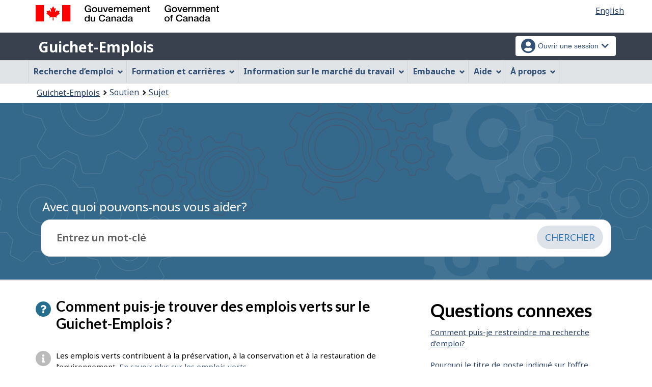

--- FILE ---
content_type: text/html;charset=UTF-8
request_url: https://www.guichetemplois.gc.ca/soutien/question;jsessionid=E60C74D2C034E0E27028F78F16A58C9A.jobsearch75?qaid=191&tid=7
body_size: 14500
content:
<!DOCTYPE html>

<html class="no-js" lang="fr" dir="ltr"><head id="j_id_4">
		<meta charset="utf-8" />

		<title>Question - Guichet-Emplois
		</title>
		<meta content="width=device-width,initial-scale=1" name="viewport" />
		
		<meta name="dcterms.language" content="fra" />
		<meta name="dcterms.creator" content="Emploi et Développement social Canada" />
		<meta name="dcterms.service" content="ESDC-EDSC_JobBank-GuichetEmplois" />
		<meta name="dcterms.accessRights" content="2" /><meta name="dcterms.title" content="Question - Guichet-Emplois" />
			<meta property="og:title" content="Question - Guichet-Emplois" />
			<meta property="og:description" name="description" content="Description de la page par défaut" />
		<meta property="og:url" content="http://www.guichetemplois.gc.ca/support/question.xhtml" />
		<meta property="og:image" content="https://www.jobbank.gc.ca/themes-sat/assets/favicon-mobile.png" /><link type="text/css" rel="stylesheet" href="/jakarta.faces.resource/primeicons/primeicons.css.xhtml;jsessionid=28503DDD0D5F931F92E5E224187F4DB9.jobsearch75?ln=primefaces&amp;v=12.0.0" /><script type="text/javascript" src="/jakarta.faces.resource/jsf.js.xhtml;jsessionid=28503DDD0D5F931F92E5E224187F4DB9.jobsearch75?ln=jakarta.faces"></script><script type="text/javascript">if(window.PrimeFaces){PrimeFaces.settings.locale='fr_CA';PrimeFaces.settings.viewId='/support/question.xhtml';PrimeFaces.settings.contextPath='';PrimeFaces.settings.cookiesSecure=false;}</script>
	
	
		<link href="/themes-sat/assets/favicon.ico" rel="icon" type="image/x-icon" />
		<link rel="stylesheet" href="/themes-sat/css/theme.min.css" />
		<link rel="stylesheet" href="/themes-sat/css/cdtsfixes.css" />
		<link rel="stylesheet" href="/themes-sat/css/apps.css" />
		
			
				<link href="/themes-jb/fontawesomepro/css/all.min.css" rel="stylesheet" />
				<link href="/themes-jb/fontawesomepro/css/v4-shims.min.css" rel="stylesheet" />
				<link rel="stylesheet" href="/themes-jb/js/css/jquery.timepicker.css" />
				<link rel="stylesheet" href="/themes-jb/css/theme-jb.css" />
				<link rel="stylesheet" href="/themes-jb/js/css/typeahead.css" />
			
			<noscript>
				<link rel="stylesheet" href="/themes-sat/css/noscript.min.css" />
				<link rel="stylesheet" href="/themes-sat/css/appsnoscript.css" />
			</noscript>
			
				<link rel="stylesheet" href="/themes-jb/css/project-jb-style.css" />
				<link rel="stylesheet" href="/themes-jb/css/project-style.css" />
				<link rel="stylesheet" href="/themes-jb/css/animate.css" />
				<link rel="stylesheet" href="/themes-jb/js/css/typeahead.css" /><!--[if lt IE 9]>
				<link rel="stylesheet" href="/themes-jb/css/project-style-ie8.css" /><![endif]-->
					<link rel="stylesheet" href="/invitation-manager/Overlay.css" />
			
			<script>
			//<![CDATA[
			dataLayer1 = [];

			(function(w,d,s,l,i){w[l]=w[l]||[];w[l].push({'gtm.start':
			new Date().getTime(),event:'gtm.js'});var f=d.getElementsByTagName(s)[0],
			j=d.createElement(s),dl=l!='dataLayer'?'&l='+l:'';j.async=true;j.src=
			'https://www.googletagmanager.com/gtm.js?id='+i+dl;f.parentNode.insertBefore(j,f);
			})(window,document,'script','dataLayer','GTM-W625MMN');
			//]]>
			</script>
				
				
				
				
				<script src="//assets.adobedtm.com/be5dfd287373/9b9cb7867b5b/launch-59d77766b86a.min.js"></script></head><body vocab="https://schema.org/" typeof="WebPage">
	
	<noscript><iframe src="https://www.googletagmanager.com/ns.html?id=GTM-W625MMN" height="0" width="0" style="display:none;visibility:hidden"></iframe></noscript>
	<nav aria-label="Liens de saut de page">
		<ul id="wb-tphp">
			<li class="wb-slc"><a class="wb-sl" href="#wb-cont">Passer au contenu principal</a></li>
			<li class="wb-slc visible-sm visible-md visible-lg"><a class="wb-sl" href="#wb-info">Passer à « À propos de cette application Web »</a></li>
		</ul>
	</nav>
		<header>
			<div id="wb-bnr" class="container">
				<div class="row">
						<section id="wb-lng" class="pull-right text-right">
							<h2 class="wb-inv">Sélection de la langue</h2>
							<ul class="list-inline mrgn-bttm-0">
								<li><a href="https://www.jobbank.gc.ca/support/question?qaid=191&amp;tid=7" lang="en">
									<span class="hidden-xs">English</span>
									<abbr title="English" class="visible-xs h3 mrgn-tp-sm mrgn-bttm-0 text-uppercase">en</abbr>
								</a></li>
							</ul>
						</section>
					<div class="brand col-xs-9 col-sm-5 col-md-4" property="publisher" typeof="GovernmentOrganization">
						<img src="/themes-sat/assets/sig-blk-fr.svg" alt="" property="logo" /><span class="wb-inv" property="name"> Gouvernement du Canada / <span lang="en">Government of Canada</span></span>
						<meta property="areaServed" typeof="Country" content="Canada" />
						<link property="logo" href="/themes-sat/assets/wmms-blk.svg" />
					</div>
					
					<section id="wb-srch" class="col-lg-offset-4 col-md-offset-4 col-sm-offset-2 col-xs-12 col-sm-5 col-md-4 visible-md visible-lg">
						<h2>Recherche</h2>
						<form action="#" method="post" name="cse-search-box" role="search" class="form-inline">
							<div class="form-group wb-srch-qry">
								<label for="wb-srch-q" class="wb-inv">Recherchez le site Web</label>
								<input id="wb-srch-q" class="wb-srch-q form-control" name="q" type="search" value="" size="34" maxlength="170" placeholder="Recherche" />
							</div>
							<div class="form-group submit">
								<button type="submit" id="wb-srch-sub" class="btn btn-primary btn-small" name="wb-srch-sub"><span class="glyphicon-search glyphicon"></span><span class="wb-inv">Recherche</span></button>
							</div>
						</form>
					</section>
				</div>
			</div>
			<div class="app-bar">
				<div class="container">
					<div class="row">
						<section class="col-xs-12 col-sm-7">
							<h2 class="wb-inv">Guichet-Emplois</h2>
									<a class="app-name" href="https://www.guichetemplois.gc.ca/accueil">Guichet-Emplois</a>
						</section>
									<nav class="col-sm-5 hidden-xs hidden-print"><form id="j_id_22_4" name="j_id_22_4" method="post" action="/soutien/question;jsessionid=28503DDD0D5F931F92E5E224187F4DB9.jobsearch75" class="dept-nav" enctype="application/x-www-form-urlencoded">
											<h2 class="wb-inv">Menu des paramètres du compte</h2>
											<ul class="app-list-account list-unstyled">
<li class="signon btn-group pull-right ">
		<button type="button" class="btn dropdown-toggle" data-toggle="dropdown" aria-haspopup="true" aria-expanded="false">
			<span class="title"><span class="in-icon fas fa-user-circle fa-lg" aria-hidden="true"></span> <span class="fullName">Ouvrir une session</span><span class="fa fa-chevron-down" aria-hidden="true"></span></span>
		</button>
	<ul class="dropdown-menu">
				<li><a href="https://www.guichetemplois.gc.ca/connexion">Chercheurs d’emploi</a></li>
				<li><a href="https://employeur.guichetemplois.gc.ca/employer/tableau">Employeurs</a></li>
	</ul>
</li>
											</ul><input type="hidden" name="j_id_22_4_SUBMIT" value="1" /><input type="hidden" name="jakarta.faces.ViewState" id="j_id__v_0:jakarta.faces.ViewState:1" value="stateless" autocomplete="off" /></form>
									</nav>
					</div>
				</div>
			</div>
			<div class="app-bar-mb container visible-xs-block hidden-print">
				<nav aria-labelledby="cdts-hiddenMenuAndSearch">
					<h2 class="wb-inv" id="cdts-hiddenMenuAndSearch">Menu et recherche</h2>
					<ul class="app-list-main list-unstyled">
						<li class="wb-mb-links" id="wb-glb-mn"><a href="#mb-pnl" aria-controls="mb-pnl" class="btn overlay-lnk" role="button">Menu</a><h2>Menu</h2></li>
						
					</ul>
					<div id="mb-pnl"></div>
					
				</nav>
						<nav aria-labelledby="cdts-accountMenu">
							<h2 class="wb-inv" id="cdts-accountMenu">Menu des paramètres du compte</h2><form id="j_id_24_3" name="j_id_24_3" method="post" action="/soutien/question;jsessionid=28503DDD0D5F931F92E5E224187F4DB9.jobsearch75" class="dept-nav" enctype="application/x-www-form-urlencoded">
								<ul class="app-list-account list-unstyled">
<li class="signon btn-group pull-right ">
		<button type="button" class="btn dropdown-toggle" data-toggle="dropdown" aria-haspopup="true" aria-expanded="false">
			<span class="title"><span class="in-icon fas fa-user-circle fa-lg" aria-hidden="true"></span> <span class="fullName">Ouvrir une session</span><span class="fa fa-chevron-down" aria-hidden="true"></span></span>
		</button>
	<ul class="dropdown-menu">
				<li><a href="https://www.guichetemplois.gc.ca/connexion">Chercheurs d’emploi</a></li>
				<li><a href="https://employeur.guichetemplois.gc.ca/employer/tableau">Employeurs</a></li>
	</ul>
</li>
								</ul><input type="hidden" name="j_id_24_3_SUBMIT" value="1" /><input type="hidden" name="jakarta.faces.ViewState" id="j_id__v_0:jakarta.faces.ViewState:2" value="stateless" autocomplete="off" /></form>
						</nav>
			</div>
					<nav id="wb-sm" data-ajax-replace="/themes-sat/ajax/appmenu.xhtml?TF=false" data-trgt="mb-pnl" class="wb-menu visible-md visible-lg" typeof="SiteNavigationElement" aria-labelledby="appNavMenu">
						<div class="pnl-strt container nvbar">
							<h2 class="wb-inv" id="appNavMenu">Menu de navigation principal</h2>
							<div class="row">
								<ul class="list-inline menu cdts-background-initial" role="menubar">
									<li role="none"><a href="https://www.guichetemplois.gc.ca/trouverunemploi" class="item">Recherche d’emploi</a></li>
									<li role="none"><a href="https://www.guichetemplois.gc.ca/planification-carriere" class="item">Formation et carrières</a></li>
									<li role="none"><a href="https://www.guichetemplois.gc.ca/analyse-tendances" class="item">Information sur le marché du travail</a></li>
									<li role="none"><a href="https://www.guichetemplois.gc.ca/employeurs" class="item">Embauche</a></li>
									<li role="none"><a href="https://www.guichetemplois.gc.ca/apropos" class="item">Aide</a></li>
									<li role="none"><a href="/aidesoutien" class="item">À propos</a></li>
								</ul>
							</div>
						</div>
					</nav>
				<nav id="wb-bc" property="breadcrumb">
					<h2>Vous êtes ici :</h2>
					<div class="container">
						<ol class="breadcrumb"><li><a href="https://www.guichetemplois.gc.ca/" >Guichet-Emplois</a></li><li><a href="/aidesoutien" >Soutien</a></li><li><a href="/soutien/topic" >Sujet</a></li>
						</ol>
					</div>
				</nav>
		</header>
<div id="header-search">

</div>
				<div class="prm-flpr theme-min theme-dark theme-D-dark">
					<div class="container">
						<div class="row">
							<section class="hero-content-wrapper">
								<div class="hero-content-wrapper-inner">
									<div class="cover-container">
										<div class="inner cover">
		<div tabindex="0" property="name" id="wb-cont" class="topic-heading"><span class="directory">Soutien</span> Avec quoi pouvons-nous vous aider?</div>
	
	<div class="search-bar-wrap search-input-content"><form id="supportSearch" name="supportSearch" method="post" action="/soutien/question;jsessionid=28503DDD0D5F931F92E5E224187F4DB9.jobsearch75" class="search-module" accept-charset="UTF-8" enctype="application/x-www-form-urlencoded">
			<label class="wb-inv" for="searchStringSupport">Entrez un mot-clé
			</label>		
			<div class="input-wrapper input-single">
				<div class="input-group">
					<div id="questionTopic" class="col-md-12 ta-questionsanswers">
						<div class="input-field">
							<input name="searchstring" id="searchStringSupport" type="text" class="form-control input-lg" value="" placeholder="Entrez un mot-clé" property="searchstring" maxlength="1000" />
							<input type="hidden" id="qaid" name="qaid" value="" />
							<input type="hidden" id="tid" name="tid" value="" />
							<input type="hidden" id="selectedQuestionText" name="selectedQuestionText" value="" disabled="disabled" />
							<input type="hidden" id="search-string" value="" name="search-string" />
							<span role="status" class="action-description-message wb-inv"></span>  
						</div>
					</div>
					<div class="input-group-btn clearfix"><input id="supportSearch:searchSubmit" name="supportSearch:searchSubmit" type="submit" value="Chercher" class="btn btn-primary btn-lg search-bar-btn" />
					</div>
				</div>
			</div><input type="hidden" name="supportSearch_SUBMIT" value="1" /><input type="hidden" name="jakarta.faces.ViewState" id="j_id__v_0:jakarta.faces.ViewState:3" value="stateless" autocomplete="off" /></form>
	</div>
	<div class="clearfix"></div>
										</div>
									</div>
								</div>
							</section>
						</div>
					</div>
				</div>
				<main role="main" property="mainContentOfPage" class="container">

				
				<div id="messageblock-content" tabindex="-1"><div id="messageblock" role="region" aria-live="polite"></div>
				</div>
				

				<div class="article-section">
					<div class="col-md-8">
						<div class="question">
							<h1 property="name" class="header">
								<span class="fa fa-question" aria-hidden="true"></span>Comment puis-je trouver des emplois verts sur le Guichet-Emplois ?
							</h1>
						</div>
						<div class="answer" id="answerContent">
							<span class="fa fa-info" aria-hidden="true"></span><p>Les emplois verts contribuent à la préservation, à la conservation et à la restauration de l’environnement. <a href="https://www.guichetemplois.gc.ca/soutien/question?qaid=219&amp;tid=7" target="_blank"><span style="text-decoration: underline;">En savoir plus sur les emplois verts</span></a>.</p>
<p> </p>
<p>Vous pouvez trouver des emplois verts sur le Guichet-Emplois en utilisant le filtre « <a href="https://www.guichetemplois.gc.ca/jobsearch/rechercheemplois?page=1&amp;sort=M&amp;fsct=100005" target="_blank">Emplois verts</a> » ou en suivant les étapes suivantes :</p>
<ol>
<ol>
<li>Rendez-vous à <a href="https://www.guichetemplois.gc.ca/trouverunemploi" target="_blank">Recherche</a> et entrez une appellation d’emploi ou d’autres mots-clés dans la barre de recherche.</li>
<li>Cliquez sur l’icône de recherche.</li>
<li>Sélectionnez « Emplois verts » sous « Type d’emploi » indiqué dans la liste de filtres pour générer la liste dans vos résultats de recherche.</li>
</ol>
</ol>
<p> </p>
<p><strong>Conseil</strong> : Précisez vos résultats de recherche en appliquant d’autres filtres à partir du menu de gauche ou bien utilisez la fonction <a href="https://www.guichetemplois.gc.ca/jobsearch/rechercheavancee" target="_blank">Recherche avancée</a> pour accéder à des filtres supplémentaires et préciser votre recherche davantage.</p>
						</div>

						<div class="interact"><form id="answer-feedback" name="answer-feedback" method="post" action="/soutien/question;jsessionid=28503DDD0D5F931F92E5E224187F4DB9.jobsearch75" enctype="application/x-www-form-urlencoded">
								<div class="helpful col-md-8">
									<div id="clientFeedback" class="helpful">
										<p>Cette réponse était-elle utile?<a href="#" onclick="jsf.util.chain(this, event,'jsf.ajax.request(this,event,{onevent:function(data){if (data.status===\'success\'){setClientFeedbackAsCompleted();}},\'jakarta.faces.behavior.event\':\'click\'})'); return false;" id="answer-feedback:j_id_2y_2_e" name="answer-feedback:j_id_2y_2_e" class="hidden-print btn btn-link btn-xs btn-rem-command">
												<span class="fa fa-thumbs-up" aria-hidden="true"></span> Oui</a><a href="#" onclick="jsf.util.chain(this, event,'jsf.ajax.request(this,event,{onevent:function(data){if (data.status===\'success\'){displayFeedbackModal();}},\'jakarta.faces.behavior.event\':\'click\'})'); return false;" id="answer-feedback:j_id_2y_2_h" name="answer-feedback:j_id_2y_2_h" class="hidden-print btn btn-link btn-xs btn-rem-command">
												<span class="fa fa-thumbs-down" aria-hidden="true"></span> Non</a>
										</p>
									</div>
									<div id="clientFeedbackCompleted" class="helpful col-md-12 hide" aria-live="assertive">
											<p class="thank-you-note well well-sm text-center">Merci pour vos commentaires.
											</p>
									</div>
	
								</div>

								<section id="answer-feedback-popup-modal" class="mfp-hide modal-dialog modal-content overlay-def">
									<header class="modal-header">
										<h2 class="modal-title">Nous aimerions avoir votre rétroaction.
										</h2>
									</header>
									<div class="modal-body">
										<div class="col-md-12 mrgn-bttm-md">

											<fieldset data-role="controlgroup" class="list-group">
												<legend class="required">Veuillez sélectionner une option ci-dessous.</legend><label class="faqFeedbackReasonRadio" for="answer-feedback:faqFeedbackReasonRadio"><span id="answer-feedback:error-faqFeedbackReasonRadio"></span></label><div class="selectRadioOne" id="answer-feedback:faqFeedbackReasonRadio">		<div class="radio"><input id="answer-feedback:faqFeedbackReasonRadio:0" type="radio" name="answer-feedback:faqFeedbackReasonRadio" value="13" /><label for="answer-feedback:faqFeedbackReasonRadio:0"> Je ne comprends pas la réponse</label></div>		<div class="radio"><input id="answer-feedback:faqFeedbackReasonRadio:1" type="radio" name="answer-feedback:faqFeedbackReasonRadio" value="14" /><label for="answer-feedback:faqFeedbackReasonRadio:1"> La réponse ne résout pas mon problème</label></div>		<div class="radio"><input id="answer-feedback:faqFeedbackReasonRadio:2" type="radio" name="answer-feedback:faqFeedbackReasonRadio" value="15" /><label for="answer-feedback:faqFeedbackReasonRadio:2"> Il n’y a pas assez d’information</label></div>		<div class="radio"><input id="answer-feedback:faqFeedbackReasonRadio:3" type="radio" name="answer-feedback:faqFeedbackReasonRadio" value="16" /><label for="answer-feedback:faqFeedbackReasonRadio:3"> Il y a trop d’information</label></div>		<div class="radio"><input id="answer-feedback:faqFeedbackReasonRadio:4" type="radio" name="answer-feedback:faqFeedbackReasonRadio" value="17" /><label for="answer-feedback:faqFeedbackReasonRadio:4"> L’information fournie ne répond pas à la question</label></div>		<div class="radio"><input id="answer-feedback:faqFeedbackReasonRadio:5" type="radio" name="answer-feedback:faqFeedbackReasonRadio" value="18" /><label for="answer-feedback:faqFeedbackReasonRadio:5"> Je n’aime pas la réponse</label></div>		<div class="radio"><input id="answer-feedback:faqFeedbackReasonRadio:6" type="radio" name="answer-feedback:faqFeedbackReasonRadio" value="19" /><label for="answer-feedback:faqFeedbackReasonRadio:6"> La réponse contient une erreur ou un lien qui ne fonctionne pas</label></div></div>									
											</fieldset>


										</div>
										<div class="clearfix"></div>
										<div class="col-md-12"><input id="answer-feedback:btn-feedback-two" name="answer-feedback:btn-feedback-two" type="submit" value="Soumettre" class="btn btn-primary" />																			
											
											<button type="button" class="btn btn-default popup-modal-dismiss pull-right" onclick="cancelFeedbackModel();">Annuler</button>
										</div>
										<div class="clearfix"></div>
									</div>
								</section><input type="hidden" name="answer-feedback_SUBMIT" value="1" /><input type="hidden" name="jakarta.faces.ViewState" id="j_id__v_0:jakarta.faces.ViewState:4" value="stateless" autocomplete="off" /></form>
							<div class="clearfix"></div>

							<div class="contactus col-md-6 ">
								<p>
									<span class="fa fa-angle-right" aria-hidden="true"></span><a href="/soutien/contactform;jsessionid=28503DDD0D5F931F92E5E224187F4DB9.jobsearch75?mtid=2">
									Toujours besoin d’aide? Communiquez avec nous.
								</a>
								</p>
							</div>
						</div>
					</div>

					<div class="col-md-4">
						<div class="question">
							<h2>Questions connexes</h2>
						</div>
						<div class="clearfix"></div>
						<div class="answer">
							<ul class="fa-ul">
									<li><a href="/soutien/question;jsessionid=28503DDD0D5F931F92E5E224187F4DB9.jobsearch75?qaid=14&amp;tid=7" id="j_id_2y_2_12:0:j_id_2y_2_14">Comment puis-je restreindre ma recherche d’emploi?</a></li>
									<li><a href="/soutien/question;jsessionid=28503DDD0D5F931F92E5E224187F4DB9.jobsearch75?qaid=17&amp;tid=7" id="j_id_2y_2_12:1:j_id_2y_2_14">Pourquoi le titre de poste indiqué sur l’offre  d’emploi est-il différent de celui indiqué sur le site Web de l’employeur?</a></li>
									<li><a href="/soutien/question;jsessionid=28503DDD0D5F931F92E5E224187F4DB9.jobsearch75?qaid=18&amp;tid=7" id="j_id_2y_2_12:2:j_id_2y_2_14">Comment puis-je signaler un problème avec une offre d’emploi ?</a></li>
									<li><a href="/soutien/question;jsessionid=28503DDD0D5F931F92E5E224187F4DB9.jobsearch75?qaid=190&amp;tid=7" id="j_id_2y_2_12:3:j_id_2y_2_14">Comment puis-je trouver des emplois pour apprentis sur le Guichet-Emplois ?</a></li>
									<li><a href="/soutien/question;jsessionid=28503DDD0D5F931F92E5E224187F4DB9.jobsearch75?qaid=151&amp;tid=7" id="j_id_2y_2_12:4:j_id_2y_2_14">Comment puis-je signaler un problème avec un employeur?</a></li>
									<li><a href="/soutien/question;jsessionid=28503DDD0D5F931F92E5E224187F4DB9.jobsearch75?qaid=191&amp;tid=7" id="j_id_2y_2_12:5:j_id_2y_2_14">Comment puis-je trouver des emplois verts sur le Guichet-Emplois ?</a></li>
									<li><a href="/soutien/question;jsessionid=28503DDD0D5F931F92E5E224187F4DB9.jobsearch75?qaid=219&amp;tid=7" id="j_id_2y_2_12:6:j_id_2y_2_14">Qu’est-ce qu’un emploi vert sur le Guichet-Emplois?</a></li>
									<li><a href="/soutien/question;jsessionid=28503DDD0D5F931F92E5E224187F4DB9.jobsearch75?qaid=143&amp;tid=7" id="j_id_2y_2_12:7:j_id_2y_2_14">Pourquoi mes résultats de recherche comprennent-ils des offres d’emploi à l’extérieur de ma région?</a></li>
									<li><a href="/soutien/question;jsessionid=28503DDD0D5F931F92E5E224187F4DB9.jobsearch75?qaid=13&amp;tid=7" id="j_id_2y_2_12:8:j_id_2y_2_14">Comment puis-je trouver des emplois sur le Guichet-Emplois?</a></li>
									<li><a href="/soutien/question;jsessionid=28503DDD0D5F931F92E5E224187F4DB9.jobsearch75?qaid=129&amp;tid=7" id="j_id_2y_2_12:9:j_id_2y_2_14">Comment puis-je faire le suivi de ma recherche d’emploi?</a></li>
									<li><a href="/soutien/question;jsessionid=28503DDD0D5F931F92E5E224187F4DB9.jobsearch75?qaid=222&amp;tid=7" id="j_id_2y_2_12:10:j_id_2y_2_14">Quelle est la différence entre un travail à distance, hybride, sur place et sur la route ?</a></li>
									<li><a href="/soutien/question;jsessionid=28503DDD0D5F931F92E5E224187F4DB9.jobsearch75?qaid=16&amp;tid=7" id="j_id_2y_2_12:11:j_id_2y_2_14">Pourquoi y a-t-il des emplois provenant d’autres sites Web affichés sur le Guichet-Emplois?</a></li>
									<li><a href="/soutien/question;jsessionid=28503DDD0D5F931F92E5E224187F4DB9.jobsearch75?qaid=174&amp;tid=7" id="j_id_2y_2_12:12:j_id_2y_2_14">Comment puis-je trouver des emplois pour étudiants sur le Guichet-Emplois ?</a></li>
							</ul>

						</div>
					</div>

				</div>
					
					<div class="container pagedetails">
						<h2 class="wb-inv">Détails de la page</h2>
						<div class="row">
							<div class="col-sm-6 col-lg-4 mrgn-tp-sm hidden">
								<a href="https://www.canada.ca/fr/signaler-probleme.html" class="btn btn-default text-center">Signaler un problème sur cette page</a>
							</div>
							<div class="col-sm-3 mrgn-tp-sm pull-right hidden">
								<div class="wb-share" data-wb-share="{&quot;lnkClass&quot;: &quot;btn btn-default btn-block&quot;}"></div>
							</div>
						</div>
						<dl id="wb-dtmd">
							<dt>Date de modification : </dt>
							<dd><time property="dateModified">2025-11-30</time></dd>
						</dl>
					</div>
				</main>
		

		<footer id="wb-info">
			
			<div class="gc-contextual">
				<div class="container">
					<nav>
						<h2 class="wb-inv">Liens connexes</h2>
						<ul class="list-col-xs-1 list-col-sm-2 list-col-md-3">
									<li><a href="https://www.guichetemplois.gc.ca/aidesoutien">Soutien du Guichet-Emplois</a></li>
									<li><a href="https://www.guichetemplois.gc.ca/apropos">À propos</a></li>
									<li><a href="https://www.guichetemplois.gc.ca/reseau">Notre réseau</a></li>
									<li><a href="https://www.guichetemplois.gc.ca/conditionsutilisationchercheur">Conditions d'utilisation - Chercheurs d'emploi</a></li>
									<li><a href="https://www.guichetemplois.gc.ca/conditionsutilisationemployeur">Conditions d’utilisation - Employeurs</a></li>
						</ul>
					</nav>
				</div>
			</div>
			<div class="gc-sub-footer">
				<div class="container d-flex align-items-center">
					<nav aria-labelledby="aboutWebApp">
						<h3 class="wb-inv" id="aboutWebApp">À propos de cette application Web</h3>
						<ul>
							<li><a href="https://www.canada.ca/fr/transparence/avis.html" target="_blank" rel="noopener">Avis<span class="wb-inv"> Ce lien ouvrira dans une nouvelle fenêtre</span></a></li>
							<li><a href="https://www.canada.ca/fr/transparence/confidentialite.html" target="_blank" rel="noopener">Confidentialité<span class="wb-inv"> Ce lien ouvrira dans une nouvelle fenêtre</span></a></li>
						</ul>
					</nav>
					<div class="col-xs-6 visible-sm visible-xs tofpg">
						<a href="#wb-cont">Haut de la page <span class="glyphicon glyphicon-chevron-up"></span></a>
					</div>
					<div class="wtrmrk align-self-end">
						<img src="/themes-sat/assets/wmms-blk.svg" alt="Symbole du gouvernement du Canada" />
						<meta property="areaServed" typeOf="Country" content="Canada" />
						<link property="logo" href="/themes-sat/assets/wmms-blk.svg" />
					</div>
				</div>
			</div>
		</footer>

		<script src="/themes-sat/js/jquery/2.2.4/jquery.min.js"></script>
		<script src="/themes-sat/js/wet-boew.min.js"></script>
		<script src="/themes-sat/js/theme.min.js"></script>
		<script src="/themes-jb/js/settings/site-settings-gtie8.js"></script>
		
				<script src="/themes-sat/js/cdtscustom.js"></script>
			
				<script src="/themes-jb/js/third-party/jquery.timepicker.min.js"></script>
				<script src="/themes-jb/js/third-party/jquery.capslockstate.js"></script>
				<script src="/themes-jb/js/third-party/typeahead.bundle.min.js"></script>
	<script type="text/javascript">
	//<![CDATA[
    //Dropdown function
	dropdownToggle = function() {
		$('button.dropdown-toggle, a.signInUserAccount').removeClass('disabled');
		$(document).on('click', 'button.dropdown-toggle', function(e) {
		    $('button.dropdown-toggle').not(this).each( function(e) {
				$(this).parent('.btn-group').removeClass('open');
			});
			if ($(this).parent().is('.btn-group')) {
				//console.log('OPEN dropdown');
			    $(this).attr('aria-expanded', function (i, attr) {
				    return attr == 'true' ? 'false' : 'true'
				});
				$(this).parent('.btn-group').toggleClass('open');
				if ($(this).hasClass('btn-func-filter')) {
				    if ($(this).parent('.filter-group').hasClass('open')) {
						$('.dropdown-menu, .dropdown-group').parent('.btn-group').find('.btn-func-filter').children('.fa-icon').removeClass('fa-chevron-up').addClass('fa-chevron-down');
						$(this).find('.fa-icon').toggleClass('fa-chevron-down fa-chevron-up');
					} else {
					    $(this).find('.fa-icon').toggleClass('fa-chevron-up fa-chevron-down');
					    $('.dropdown-menu, .dropdown-group').parent('.btn-group').find('.btn-func-filter').children('.fa-icon').removeClass('fa-chevron-up').addClass('fa-chevron-down');
					}
				}
			}		
			return false;
		});
	}
	//Initiate Dropdown once document has been loaded
	dropdownToggle();
	
	//Remove Dropdown function
	removeDropdownToggle = function(e) {
	    $(document).on('click', function(e) {
			var dropdownToggle = $('.dropdown-menu, .dropdown-group').parent('.btn-group, .filter-group');
			/* if (!$(this).parent().is('.btn-group')) {
			    console.log('click outside');
			    $('button.dropdown-toggle').attr('aria-expanded','false');
				$(dropdownToggle).removeClass('open');
				if ($(dropdownToggle)) {
					$(dropdownToggle).find('.btn-func-filter').children('.fa-icon').removeClass('fa-chevron-up').addClass('fa-chevron-down');
				}
			} */
			var $trigger = $(".dropdown-toggle, .dropdown-menu");
	        if($trigger !== e.target && !$trigger.has(e.target).length){
	            //console.log('REMOVE dropdown outside');
	            $(dropdownToggle).removeClass('open');
				if ($(dropdownToggle)) {
					$(dropdownToggle).find('.btn-func-filter').children('.fa-icon').removeClass('fa-chevron-up').addClass('fa-chevron-down');
				}
	        }
		});
	    escRemoveDropdownToggle();
	}

	hideDropdownToggle = function() {
		$('ul.dropdown-menu li a').on('focus focusin', function() {
			var $signonbutton = $(this).parents('li.btn-group');
			$signonbutton.addClass("open");
			$signonbutton.find('button.dropdown-toggle').attr('aria-expanded','true');
		}).on('focusout', function() {
			var $signonbutton = $(this).parents('li.btn-group');
			var $parent = $(this).parents('ul.dropdown-menu');
			setTimeout(function() {
				if (!$.contains($parent[0], document.activeElement)) {
					$signonbutton.removeClass("open");
					$signonbutton.find('button.dropdown-toggle').attr('aria-expanded','false');
				}
		    }, 0);
			//console.log('HIDE dropdown');
		});
		escRemoveDropdownToggle();
	}
	
	escRemoveDropdownToggle = function(e) {
	    $(document).on('keydown', 'button.dropdown-toggle', function(e) {
			// Escape key
			if(event.which == 27) {
				//console.log('ESCAPE KEY from main button');
			    var dropdownToggle = $('.dropdown-menu, .dropdown-group').parent('.btn-group, .filter-group');
				/* if (!$(this).parent().is('.btn-group')) {
				    console.log('click outside');
				    $('button.dropdown-toggle').attr('aria-expanded','false');
					$(dropdownToggle).removeClass('open');
					if ($(dropdownToggle)) {
						$(dropdownToggle).find('.btn-func-filter').children('.fa-icon').removeClass('fa-chevron-up').addClass('fa-chevron-down');
					}
				} */
				var $trigger = $(".dropdown-toggle, .dropdown-menu");
		        if($trigger !== e.target && !$trigger.has(e.target).length){
		            //console.log('REMOVE dropdown outside');
		            $(dropdownToggle).removeClass('open');
					if ($(dropdownToggle)) {
						$(dropdownToggle).find('.btn-func-filter').children('.fa-icon').removeClass('fa-chevron-up').addClass('fa-chevron-down');
					}
		        }
			 	event.preventDefault();
			}
		});
	    $(document).on('keydown', '.dropdown-menu input, .dropdown-menu h3, .dropdown-menu .list-group, .dropdown-menu button, .dropdown-menu a', function(e) {
		// Escape key
		if(event.which == 27) {
		    var dropdownToggle = $('.dropdown-menu, .dropdown-group').parent('.btn-group, .filter-group');
		    var $trigger = $("input[type=checkbox]");
	        if($trigger !== e.target && !$trigger.has(e.target).length){
	            $(dropdownToggle).removeClass('open');
				if ($(dropdownToggle)) {
				    $(dropdownToggle).find('.btn-func-filter').children('.fa-icon').removeClass('fa-chevron-up').addClass('fa-chevron-down');
				    $(this).parents('.dropdown-menu').prev('.dropdown-toggle').focus();
				}
	        }
		 	event.preventDefault();
		}
	});
	}
	//Initiate Remove Dropdown once document has been loaded
	removeDropdownToggle();
	hideDropdownToggle();
	$(document).ready(function(){
		//$('.jbservices').removeClass('disabled');
		
		//Form required field input label indicators and disclaimer
		formRequired = function() {
			
			var formRequiredAsteriskClass = 'formRequiredAsterisk';
			var formRequiredAsteriskGroup = $("form."+formRequiredAsteriskClass);
			var asteriskSymbol = '<span class="symbol-required">*</span>'
			var asteriskDisclaimer = '<div class="col-md-12 row"><p class="tip-required"><span class="fa fa-info-circle fa-lg"></span>&nbsp;Tous les champs identifiés d’un astérisque (<span>*</span>) sont obligatoires.</p></div><div class="clearfix"></div>'
			
			var formRequiredWordClass = 'formRequiredWord';
			var formRequiredWordGroup = $("form."+formRequiredWordClass);
			var requiredWord = "<span class='req'>(obligatoire)</span>";
			
			//### Insert asterisk symbol
			if ($(formRequiredAsteriskGroup)) {
				//Label
				$(formRequiredAsteriskGroup).find('label.required').each(function() {
					//There is symbol
					if ($(this).children('.symbol-required').length > 0) {
					//No symbol
					} else {
						$(this).prepend(asteriskSymbol);
					}
				});
				//Legend
				$(formRequiredAsteriskGroup).find('legend.required').each(function() {
					//There is symbol
					if ($(this).children('.symbol-required').length > 0) {
					//No symbol
					} else {
						$(this).prepend(asteriskSymbol);
					}
				});
				//H1
				$(formRequiredAsteriskGroup).find('h1.required').each(function() {
					//There is symbol
					if ($(this).children('.symbol-required').length > 0) {
					//No symbol
					} else {
						$(this).prepend(asteriskSymbol);
					}
				});
				//H2
				$(formRequiredAsteriskGroup).find('h2.required').each(function() {
					//There is symbol
					if ($(this).children('.symbol-required').length > 0) {
					//No symbol
					} else {
						$(this).prepend(asteriskSymbol);
					}
				});
				//H3
				$(formRequiredAsteriskGroup).find('h3.required').each(function() {
					//There is symbol
					if ($(this).children('.symbol-required').length > 0) {
					//No symbol
					} else {
						$(this).prepend(asteriskSymbol);
					}
				});
				
				//Insert asterisk disclaimer
				if ($(formRequiredAsteriskGroup).find('.module-stepbar').length !== 0) {
					if (!$('p.tip-required:visible').length) {
						//console.log('no tip so add tip!');
						$(formRequiredAsteriskGroup).find('.module-stepbar').after(asteriskDisclaimer);
					}
				} else {
					$(formRequiredAsteriskGroup).prepend(asteriskDisclaimer);
				}
			}
			
			//### Insert word required
			if ($(formRequiredWordGroup)) {
				//Label
				$(formRequiredWordGroup).find('label.required').each(function() {
					//There is word required
					if ($(this).children('.req').length > 0) {
					//No word required
					} else {
						$(this).append(requiredWord);
					}
				});
				//Legend
				$(formRequiredWordGroup).find('legend.required').each(function() {
					//There is word required
					if ($(this).children('.req').length > 0) {
					//No word required
					} else {
						$(this).append(requiredWord);
					}
				});
				//H1
				$(formRequiredWordGroup).find('h1.required').each(function() {
					//There is word required
					if ($(this).children('.req').length > 0) {
					//No word required
					} else {
						$(this).append(requiredWord);
					}
				});
				//H2
				$(formRequiredWordGroup).find('h2.required').each(function() {
					//There is word required
					if ($(this).children('.req').length > 0) {
					//No word required
					} else {
						$(this).append(requiredWord);
					}
				});
				//H3
				$(formRequiredWordGroup).find('h3.required').each(function() {
					//There is word required
					if ($(this).children('.req').length > 0) {
					//No word required
					} else {
						$(this).append(requiredWord);
					}
				});
			}
		}
		formRequired();
		
	});
	$(document).on("wb-ready.wb", function(event) {
		//Initiate script after WET Plugins are done loading...
		var formErrorValidation = false;
		var formErrorValidationGuest = true;
		var runFormErrorValidation = false
		if (localStorage.getItem('signInPopUp') === 'true') {
			var signInPopUp = true;
		}
		//console.log('Error?'+formErrorValidation+'  Dashboard page? '+runFormErrorValidation);
		//console.log('Alert: '+formErrorValidationGuest);
		if (signInPopUp && formErrorValidation && !runFormErrorValidation && formErrorValidationGuest || signInPopUp && formErrorValidation && runFormErrorValidation && formErrorValidationGuest) {
			//console.log('Open Standard/Plus login popup!');
			openSignInUserAccount();
		} else if (!formErrorValidationGuest) {
			//console.log('Open Guest login popup!');
			openSignInGuestUserAccount();
		} else if (!formErrorValidation) {
			//console.log('No error validation!');
			localStorage.removeItem('signInPopUp');	
		} else {
			//console.log('Not opened login popup');
		}
		function openSignInUserAccount() {
			//console.log('opensigninuseraccoun');
			$.magnificPopup.open({
				prependTo: '#loginForm',
			    items: [
					{
						src: '#user-signin',
						type: 'inline',
					}
				],
				callbacks: {
				    open: function() {
				    
				    },
				    close: function() {
				    	//console.log('Close sign in popup!');
				    	localStorage.removeItem('signInPopUp');	
				    }
				  }
			});
			if (signInPopUp && !formErrorValidation) {
				localStorage.removeItem('signInPopUp');	
			}
		}
		function openSignInGuestUserAccount() {
			$.magnificPopup.open({
				prependTo: '#loginModalFormViewJobAlerts',
			    items: [
					{
						src: '#guestmode-signin-view',
						type: 'inline',
					}
				],
			});
		}
		
		//$(document).on("wb-ready.wb", function() {
		$(document).on('click', '.signInRegisterJobAlerts', function(e) {
			//Event for actual link action
			e.preventDefault();
			//Run WET plugin
			$.magnificPopup.open({
				prependTo: '#loginModalFormRegisterJobAlerts',
				//modal: true,
			    items: [
					{
						src: '#guestmode-signin-register',
						type: 'inline',
					}
				],
				//closeBtnInside: true
			});
		});

		$(document).on('click', '.signInViewJobAlerts', function(e) {
			//Event for actual link action
			e.preventDefault();
			//Run WET plugin
			$.magnificPopup.open({
				prependTo: '#loginModalFormViewJobAlerts',
				//modal: true,
			    items: [
					{
						src: '#guestmode-signin-view',
						type: 'inline',
					}
				],
				//closeBtnInside: true
			});
		});
		$(document).on('click', '.signInUserAccount', function(e) {
			var title = $(this).find('.title').text();
			//console.log(title);
			$('#loginForm').find('.modal-title').text(title);
			//Event for actual link action
			e.preventDefault();
			//Run WET plugin
			$.magnificPopup.open({
				prependTo: '#loginForm',
				//modal: true,
			    items: [
					{
						src: '#user-signin',
						type: 'inline',
					}
				],
				callbacks: {
				    open: function() {
				    
				    },
				    close: function() {
				    	//console.log('Close sign in popup!');
				    	localStorage.removeItem('signInPopUp');	
				    }
				  }
				//closeBtnInside: true
			});
			$('#submitUserSignInPopUp').click( function() {
				//console.log('signInPopUp');
				localStorage.setItem('signInPopUp', 'true');
			});
		});
		
		$('#submitUserSignIn').click( function() {
			//console.log('signIn normal');
			localStorage.removeItem('signInPopUp');
		});
	});
	//]]>
	</script>
				<script src="/themes-jb/js/settings/site-settings-all.js"></script>
		<script>
		//<![CDATA[
			
			var _gaq = _gaq || [];
			var lang = 'fr';
			
			if (lang === 'en') {
				domain = 'jobbank.gc.ca';
			}
			if (lang === 'fr') {
				domain = 'guichetemplois.gc.ca';
			}
			
			//jobbank account tracking
			_gaq.push(['_setAccount', 'UA-10101722-1']);
			_gaq.push(['_setAllowLinker', true]);
			_gaq.push(['_setDomainName', domain]);
			_gaq.push(['_gat._anonymizeIp']);
			_gaq.push(['_trackPageview']);
				  	 
			(function() {
			  var ga = document.createElement('script'); ga.type = 'text/javascript'; ga.async = true;
			  //ga.src = ('https:' == document.location.protocol ? 'https://ssl' : 'http://www') + '.google-analytics.com/u/ga_debug.js';
			  ga.src = ('https:' == document.location.protocol ? 'https://ssl' : 'http://www') + '.google-analytics.com/ga.js';
			  var s = document.getElementsByTagName('script')[0]; s.parentNode.insertBefore(ga, s);
			})();
			
			//GA for Mega Menu
			$(document).on('click', '#wb-sm ul li.active.sm-open > ul.open > li > a', function(event) {
				var tablabel = $(this).parents('ul.open').prev().text();
				var itemlabel = $(this).text();
				//alert('Clicked on '+tablabel+' Mega Menu - '+itemlabel);
				_gaq.push(['_trackEvent', 'MegaMenu', 'action: click', 'label: '+itemlabel]);				
			});
			// Device detection for Google Analytics Smart Banner
			if ($("meta[name='smartbanner:page']").length) {
				var iOS = /iPad|iPhone|iPod/.test(navigator.userAgent) && !window.MSStream;
				var Android = /Android/i.test(window.navigator.userAgent) && !window.MSStream;
				var pageName = $("meta[name='smartbanner:page']").attr("content");  
				
				if (iOS) {
					platform = 'iOS';
				} else if (Android) {
					platform = 'Android';
				}
				
				var onLoadHandlerForConflictTesting = function() {
					$('.js_smartbanner__exit').on('click', function() {
						//console.log('SmartBannerClose '+pageName+' '+platform);
						_gaq.push(['_trackEvent', 'SmartBannerClose', pageName, platform]);
					});
					$('.smartbanner__button').on('click', function() {
						//console.log('SmartBannerClick '+pageName+' '+platform);
						_gaq.push(['_trackEvent', 'SmartBannerClick', pageName, platform]);
					});
					if ($('.js_smartbanner').length) {
						//console.log('SmartBannerView '+pageName+' '+platform);
						_gaq.push(['_trackEvent', 'SmartBannerView', pageName, platform]);
					}
			    };
			    window.onload = onLoadHandlerForConflictTesting;
			}
			
		//]]> 
		</script>
		
	<script type="text/javascript">
	//console.log('Google Analytics code');
		var TFWMode;
		
		// Google Analytics - Job Search
		//<![CDATA[
			
			var sourcePage;
			function checkThisPage() {
				if (false) {
					//console.log('This is homePage'); 
					sourcePage = 'homePage';
				} else if (false) {
					//console.log('This is findAJobLandingPage');
					sourcePage = 'findAJobLandingPage';
				} else if (false) {
					//console.log('This is searchResultsPage');
					sourcePage = 'searchResultsPage';
				} else if (false) {
					//console.log('This is jobPostingPage');
					sourcePage = 'jobPostingPage';
				} else if (false) {
					//console.log('This is dashboardPage');
					sourcePage = 'dashboardPage';
				} else if (false) {
					//console.log('This is alertsPages');
					sourcePage = 'alertsPages';
				} else if (false) {
					//console.log('This is matchPages');
					sourcePage = 'matchPages';
				} else if (false) {
					//console.log('This is favouritesPages');
					sourcePage = 'favouritesPages';
				} else if (false) {
					//console.log('This is browsePages');
					sourcePage = 'browsePages';
				}  else if (false) {
					//console.log('This is youthHomePage');
					sourcePage = 'youthHomePage';
				} else if (false) {
					//console.log('This is TFWHomePage');
					sourcePage = 'TFWHomePage';
				} else {
					sourcePage = '/support/question.xhtml';
				}
			}
			checkThisPage();
			$('form.search-module').submit(function(){
				//alert('GA '+sourcePage);
				var searchString = $("#searchString").val();
			    var locationString = $("#locationstring").val();
			    if ($("input[name=fsrc]").val() == "21") {
			    	var fsrc21 = true;
			    	//alert('CSJ fsrc 21');
			    }
			    if ($("input[name=fsrc]").val() == "32") {
			    	var fsrc32 = true;
			    	//alert('TFW fsrc 32');
			    }
				if (_gaq != undefined) {
					if ((!fsrc21 && !fsrc32)) {
						//alert('General GA - Job Search Mode');
						if (searchString.length && locationString.length) {
							//alert('searchString: '+searchString+ ' and locationString: '+locationString+'\nSource page: '+sourcePage);
							_gaq.push(['_trackEvent', 'jobSearchTitle', 'source : '+sourcePage, searchString]);
							_gaq.push(['_trackEvent', 'jobSearchLocation', 'source : '+sourcePage, locationString]);
							_gaq.push(['_trackEvent', 'jobSearch', 'source : '+sourcePage, searchString+' '+locationString]);
						}
						if (searchString.length && !locationString.length) {
							//alert('searchString: '+searchString+'\nSource page: '+sourcePage);
							_gaq.push(['_trackEvent', 'jobSearchTitle', 'source : '+sourcePage, searchString]);
							_gaq.push(['_trackEvent', 'jobSearch', 'source : '+sourcePage, searchString]);
						}
						if (!searchString.length && locationString.length) {
							//alert('locationString: '+locationString+'\nSource page: '+sourcePage);
							_gaq.push(['_trackEvent', 'jobSearchLocation', 'source : '+sourcePage, locationString]);
							_gaq.push(['_trackEvent', 'jobSearch', 'source : '+sourcePage, locationString]);
						}
						if (!searchString.length && !locationString.length) {
							//alert('No search!'+'\nSource page: '+sourcePage);
							_gaq.push(['_trackEvent', 'jobSearchTitle', 'source : '+sourcePage, '']);
							_gaq.push(['_trackEvent', 'jobSearchLocation', 'source : '+sourcePage, '']);
							_gaq.push(['_trackEvent', 'jobSearch', 'source : '+sourcePage, '']);
						}
					} else {
						//alert('GA else search');
						if (fsrc21) {
							//alert('General GA - CSJ Mode!');
							if (searchString.length && !locationString.length) {
						       _gaq.push(['_trackEvent', 'CSJjobSearchTitle', 'source : '+sourcePage, searchString]);
						       _gaq.push(['_trackEvent', 'CSJjobSearchLocation', 'source : '+sourcePage, locationString]);
						       _gaq.push(['_trackEvent', 'CSJjobSearch', 'source : '+sourcePage, searchString+' '+locationString]);
						       //alert('GAQ title: '+searchString+'\nSource page: '+sourcePage);
							}
							if (locationString.length && !searchString.length) {
						       _gaq.push(['_trackEvent', 'CSJjobSearchTitle', 'source : '+sourcePage, searchString]);
						       _gaq.push(['_trackEvent', 'CSJjobSearchLocation', 'source : '+sourcePage, locationString]);
						       _gaq.push(['_trackEvent', 'CSJjobSearch', 'source : '+sourcePage, searchString+' '+locationString]);
						      //alert('GAQ location: '+locationString+'\nSource page: '+sourcePage);
							}
							if (searchString.length && locationString.length) {
						       _gaq.push(['_trackEvent', 'CSJjobSearchTitle', 'source : '+sourcePage, searchString]);
						       _gaq.push(['_trackEvent', 'CSJjobSearchLocation', 'source : '+sourcePage, locationString]);
						       _gaq.push(['_trackEvent', 'CSJjobSearch', 'source : '+sourcePage, searchString+' '+locationString]);
						       //alert('GAQ title: '+searchString+'\nGAQ location: '+locationString+'\nSource page: '+sourcePage);
							}
							if (!searchString.length && !locationString.length) {
						       _gaq.push(['_trackEvent', 'CSJjobSearchTitle', 'source : '+sourcePage, searchString]);
						       _gaq.push(['_trackEvent', 'CSJjobSearchLocation', 'source : '+sourcePage, locationString]);
						       _gaq.push(['_trackEvent', 'CSJjobSearch', 'source : '+sourcePage, searchString+' '+locationString]);
						       //alert('BOTH EMPTY!'+'\nGAQ title: '+searchString+'\nGAQ location: '+locationString+'\nSource page: '+sourcePage);
							}
						}
						if (fsrc32) {
							//alert('General GA - TFW Mode!');
							if (searchString.length && !locationString.length) {
						       _gaq.push(['_trackEvent', 'TFWjobSearchTitle', 'source : '+sourcePage, searchString]);
						       _gaq.push(['_trackEvent', 'TFWjobSearchLocation', 'source : '+sourcePage, locationString]);
						       _gaq.push(['_trackEvent', 'TFWjobSearch', 'source : '+sourcePage, searchString+' '+locationString]);
						       //alert('TFW GAQ title: '+searchString+'\nSource page: '+sourcePage);
							}
							if (locationString.length && !searchString.length) {
						       _gaq.push(['_trackEvent', 'TFWjobSearchTitle', 'source : '+sourcePage, searchString]);
						       _gaq.push(['_trackEvent', 'TFWjobSearchLocation', 'source : '+sourcePage, locationString]);
						       _gaq.push(['_trackEvent', 'TFWjobSearch', 'source : '+sourcePage, searchString+' '+locationString]);
						       //alert('TFW GAQ location: '+locationString+'\nSource page: '+sourcePage);
							}
							if (searchString.length && locationString.length) {
						       _gaq.push(['_trackEvent', 'TFWjobSearchTitle', 'source : '+sourcePage, searchString]);
						       _gaq.push(['_trackEvent', 'TFWjobSearchLocation', 'source : '+sourcePage, locationString]);
						       _gaq.push(['_trackEvent', 'TFWjobSearch', 'source : '+sourcePage, searchString+' '+locationString]);
						       //alert('TFW GAQ title: '+searchString+'\nTFW GAQ location: '+locationString+'\nSource page: '+sourcePage);
							}
							if (!searchString.length && !locationString.length) {
						       _gaq.push(['_trackEvent', 'TFWjobSearchTitle', 'source : '+sourcePage, searchString]);
						       _gaq.push(['_trackEvent', 'TFWjobSearchLocation', 'source : '+sourcePage, locationString]);
						       _gaq.push(['_trackEvent', 'TFWjobSearch', 'source : '+sourcePage, searchString+' '+locationString]);
						       //alert('TFW BOTH EMPTY!'+'\nTFW GAQ title: '+searchString+'\nTFW GAQ location: '+locationString+'\nSource page: '+sourcePage);
							}
						}
					}
				}
		    });
		//]]>
	
	</script>
				<script type="text/javascript" src="/themes-sat/js/deps/jquery.validate.min.js"></script>
				<script type="text/javascript" src="/themes-sat/js/deps/additional-methods.min.js"></script>
				<script type="text/javascript" src="/themes-jb/js/settings/custom-validation-methods.js"></script>
				
				<script type="text/javascript">
					//<![CDATA[

					// Feedback survey
					function displayFeedbackModal() {
						$.magnificPopup.open({
							prependTo : '#answer-feedback',
							modal : true,
							items : [ {
								src : '#answer-feedback-popup-modal',
								type : 'inline',
							} ],
						});
						setTimeout(function() {
							$("#answer-feedback\\:input-comment").focus();
						}, 1000);
					}
					
					function setClientFeedbackAsCompleted() {
						$.magnificPopup.close();
						$("#clientFeedback").hide();
						$("#clientFeedbackCompleted").removeClass("hide");
						$('#clientFeedbackCompleted .thank-you-note')
							.addClass('animated pulse')
							.one('webkitAnimationEnd mozAnimationEnd MSAnimationEnd oanimationend animationend',
								function() {$(this).removeClass('animated pulse');});
						
					}
					
					function cancelFeedbackModel() {
						$.magnificPopup.close();
					}
					
					
					// Using h1 text value for page title
					$(document).ready(function() {
						var urlQAID= GetURLParameter('qaid');
						var urlTID= GetURLParameter('tid');
						function GetURLParameter(sParam) {
							var sPageURL = window.location.search.substring(1);
							var sURLVariables = sPageURL.split('&');
							for (var i = 0; i < sURLVariables.length; i++) {
								var sParameterName = sURLVariables[i].split('=');
								if (sParameterName[0] == sParam) {
									return sParameterName[1];
								}
							}
						}
						var pageTitle = "Comment puis-je trouver des emplois verts sur le Guichet-Emplois ?";
						//var adobeDataLayer = adobeDataLayer || [];
						//if (adobeDataLayer != undefined) {
							//console.log('AA page load: qaid='+urlQAID+'&tid='+urlTID);
						  	adobeDataLayer.push({
								"event": "customTracking",
								"link": {
									"customCall": "ESDC-EDSC:Jobbank FAQ Parameter: qaid="+urlQAID+"&tid="+urlTID
								}
							});
						//}
						
						var appendJBLabelEn = " - Job Bank";
						var appendJBLabelFr = " - Guichet-Emplois";
						var mainHeading = $("h1").text();
						if ($('html').is(':lang(en)')) {
							$("title").text(mainHeading + appendJBLabelEn);
						} else {
							$("title").text(mainHeading + appendJBLabelFr);
						}
						

						$("#answer-feedback").validate({
							rules: {
								'answer-feedback:faqFeedbackReasonRadio': {
									required: true  
								},
							},
							messages: {
								'answer-feedback:faqFeedbackReasonRadio': {
									required: "Erreur : Sélectionnez une option."
								},													 		
							},
							errorElement: "span",
							errorPlacement: function(error, element) {
								if (element.attr("name") == 'answer-feedback:faqFeedbackReasonRadio')
								       error.appendTo(".faqFeedbackReasonRadio");
							    else error.insertBefore(element);
							},
							submitHandler: function(form) {
						        $.ajax({
						            url: form.action,
						            type: form.method,
						            data: $(form).serialize(),
						            success: function(response) {
						                console.log(response);
						                setClientFeedbackAsCompleted();
						            }            
						        });
						    }
						});
					});
					//]]>
				</script>

				<script src="/themes-jb/js/third-party/handlebars.js"></script><script type="text/javascript">
//<![CDATA[
//AA
var url_param = window.location.search.substr(1).toString();
const allParams = new URLSearchParams(url_param);
if (typeof URLSearchParams !== 'undefined') {
	//allParams.delete("searchstring");
	//allParams.delete("locationstring");
	//console.log('All params: '+allParams.toString());
}
//var adobeDataLayer = adobeDataLayer || [];
//if (adobeDataLayer != undefined) {
	adobeDataLayer.push({
  			"event": "pageLoad",
  			"page":{
  				"customCall": "ESDC-EDSC:Jobbank FAQ Parameter: "+allParams+""
  			} 
	});
//}	
function equalHeight(data, locationParam) {
//console.log(data.status); //data.status can be 1)"begin" 2)"complete" 3)"success"
	var loader = $('.loading-inline');
	var animationType = 'fadeIn';
	var locationItem = $('.location-info');
	if (data.status === 'begin') {
		$(loader).removeClass('wb-inv').addClass('animated '+animationType);
	}
	if (data.status === 'complete') {
		$(loader).removeClass('animated '+animationType).addClass('wb-inv');
	}
	if (data.status === 'success') {
		//WET equal height
		$(".feedback-section").trigger("wb-update.wb-eqht");
			//Bring back the focus to designated inputs after WET equal height
			if (locationParam === 'locationFeedback') {
				//Animate loading of location
				$(locationItem).addClass('animated '+animationType).one('webkitAnimationEnd mozAnimationEnd MSAnimationEnd oanimationend animationend', function(){
			      $(locationItem).removeClass('animated '+animationType);
			    });
				$('#contact-form\\:locationFeedback').focus();
			} else {
				$('#contact-form\\:'+locationParam).focus();
			}
    }
}
function gotourl(url_){
	location.href = url_;
	console.log(url_);
	return false;
}
$(document).ready(function(){
	 var valueQSplit;
	$('#searchStringSupport').keyup(function(event){
		var a = $('#searchStringSupport').val();
		$('#search-string').val(a);
		//if (event.keyCode == 13) {alert('ddd'); this.click(); return true; }
	});

	
	$('.highlite').each(function(i, obj) {
		var ab = $(this).html().split("<a");
		var s = $('#searchStringHidden').val();
		var sSplit = s.split(" ");
		var txt = ab[0];
		for(i = 0; i < sSplit.length; i++){
			if(sSplit[i].length > 3){
				var re = RegExp(sSplit[i], 'gi');
				console.log(sSplit[i]);
				txt = txt.replace(re, '<span class="keyword">' + sSplit[i] +  '</span>');
			}

		}

		//var txt = ab.split(s).join('<span style="background-color: #c1c1c1">' + s +  '</span>')
		$(this).html(txt+"<a"+ab[1]);
		//alert(ab);
	    //test
	});
	//console.log('******************************ready******************************');
	String.prototype.format = function() {
		
		 //console.log('******************************String.prototype.format******************************');
	    var args = arguments;
	   
	    return this.replace(/\{(\d+)\}/g, function() {
	        return args[arguments[1]];
	    });
	};
	
	//$('#searchSubmit').attr('disabled',true);
	 
	function clear() {
		$("#qaid").val("");
		$("#tid").val("");
		$("#mtid").val("");
		$('#search-string').val("");
	}
	var messageObject = $(".action-description-message");
	messageObject.text("Entrez du texte pour obtenir des suggestions");
	
	//Configuration Bloodhound suggestion engine 
	var questions = new Bloodhound({
		
        datumTokenizer: function (datum) {
        	//console.log('******************************FILTER QA******************************');
            return Bloodhound.tokenizers.obj.whitespace(datum.question);
        },
		queryTokenizer: Bloodhound.tokenizers.whitespace,
		name: 'question',
		remote: {
			//url: "support/question-topic-json.xhtml",
			url: '/support/question-topic-json.xhtml?search=%QUERY',
			wildcard: '%QUERY',
			filter: function (list) {
		        return $.map(list, function (object) {		        	
 		    		//console.log('******************************FILTER Q******************************');
		    		//console.log('object.question = ' + object.question + ' key= '+ object.keyWords + ' weight= '+ object.weight); 
		            return {
		                valueQ: object.question,
		                qaid: object.questionAnswerId,
		                tid: object.topicId,
		                mtid: object.mainTopicId,
		                keyword: object.keyWords
		            };
		        });
		    }
		}
	});

	
	var answers = new Bloodhound({ 
        datumTokenizer: function (datum) {
            return Bloodhound.tokenizers.obj.whitespace(datum.answer);
        },		
		queryTokenizer: Bloodhound.tokenizers.whitespace,
		name: 'answer',
		remote: {
			//url: "support/question-topic-json.xhtml",
			url: '/support/question-topic-json.xhtml?search=%QUERY',
			wildcard: '%QUERY',
			filter: function (list) {								
		        return $.map(list, function (object) {
/* 		    		console.log('******************************FILTER A******************************');
		    		console.log('object.answer = ' + object.answer);	 */		        	
		            return {
		                valueA: object.answer,
		                qaid: object.questionAnswerId,
		                tid: object.topicId,
		                mtid: object.mainTopicId
		            };
		        });
		    }
		}
	});
	
	
	//Initialize Bloodhound suggestion engine 
	questions.initialize();
 	answers.initialize();
	
	var notFound, suggestionQ, suggestionA;

	
	notFound = function (data) {
		messageObject.text("Aucune question ne correspond à vos critères de recherche");	
		return '<div class="empty-message">Aucune question ne correspond à vos critères de recherche</div>';
	};

	
	suggestionQ = function(data){
/* 		console.log('******************************suggestionQ******************************');
		console.log('data.valueQ = ' + data.valueQ); */
		console.log(data.valueQ);
		return '<div>'+data.valueQ+'</div>';
	};

	suggestionA = function(data){
/* 		console.log('******************************suggestionA******************************');
		console.log('data.valueA = ' + data.valueA); */		
		return '<div>'+data.valueA+'</div>';
	};

	//Configuration Typeahead
	var $input = $('#searchStringSupport').typeahead( 
		{
			hint: true,
		    highlight: true,
		    minLength: 3
		},
		{
			name: 'question',
			source: questions.ttAdapter(),
			displayKey: 'valueQ',
			limit:10,
		    templates: {
		    	header: "<div style='font-size: 1em;color: #979494; margin-left:10px;  margin-top:10px; margin-bottom:10px;'>Les questions suivantes contiennent vos critères de recherche :</div>",
				suggestion: function(suggestionQ){
					//mtid: object.mainTopicId
					 var valueQSplit = "<div style='margin-left:20px;'><a class='suggest-anchor' style='text-decoration:none;' href='/support/question?mtid="+suggestionQ.mtid+"&qaid="+suggestionQ.qaid+"&tid="+suggestionQ.tid+"&typeahead=true'><div width='100%'>"+suggestionQ.valueQ+"</div></a></div>" ;
					return valueQSplit;
				},
		
				notFound: notFound,
		    	footer: function(data) {
		    		messageObject.text("Des suggestions ont été trouvées, utilisez les flèches pour les consulter.");
		    	}
			}
		}
/* 		,
		{
			name: 'answer',
			source: answers.ttAdapter(),
			displayKey: 'valueA',
			limit:10,
		    templates: {
		    	header: '<h4>Réponses</h4>',
				suggestion: suggestionA,
		    	footer: function(data) {
		    		messageObject.text("Des suggestions ont été trouvées, utilisez les flèches pour les consulter.");
		    	}
			}
		} */		
	);
	
	$('#searchStringSupport').on("typeahead:open", function(obj, datum) {
		/* console.log('******************************OPEN******************************'); */
		messageObject.text("Entrez du texte pour obtenir des suggestions");
	});
	
	$('#searchStringSupport').on("typeahead:autocomplete", function(obj, datum) {
		/* console.log('******************************AUTOCOMPLETE******************************'); */

		if(datum.valueQ != null){
			/* console.log('datum.valueQ != null) datum.valueQ = ' + JSON.stringify(datum.valueQ)); */
			messageObject.text( "Vous avez choisi « {0} »".format(datum.valueQ));	
		}

		if(datum.valueA != null){
			/* console.log('datum.valueA != null) datum.valueA = ' + JSON.stringify(datum.valueA)); */
			messageObject.text( "Vous avez choisi « {0} »".format(datum.valueA));	
		}
		
	});
	
	$('#searchStringSupport').on("typeahead:render", function(obj, datum) {
		/* console.log('******************************RENDER******************************');
	    console.log('datum = ' + JSON.stringify(datum)); */
	    
		var enteredQuestionText = $(this).val();	
		var selectedQuestionText = $('#selectedQuestionText').val();
		if (enteredQuestionText == selectedQuestionText) {
			/* console.log('Question text SAME!'); */
		} else {
			/* console.log('Question text entered has changed!'); */
			//$('#supportSearch\\:searchSubmit').prop('disabled', true);
		}
	});
	
	$('#searchStringSupport').on("typeahead:select", function(obj, datum) {
		/* console.log('******************************SELECT******************************'); */
		$("#qaid").attr("value", datum.qaid);
		$("#tid").attr("value", datum.tid);
		$("#mtid").attr("value", datum.mtid);
		
		console.log('0');
		
 		//console.log('SELECT --> datum.valueQ = ' + datum.valueQ);
		//console.log('SELECT --> datum.valueA = ' + datum.valueA); 
		
		
 		var val = "/support/question?mtid="+datum.mtid+"&qaid="+datum.qaid+"&tid="+datum.tid+"&typeahead=true" ;
 		gotourl(val);
		//alert(val); 
/* 		$('<input>').attr({
    		type: 'hidden',
    		id: 'foo',
    		name: 'bar',
    		value: val
			}).appendTo('form'); */
		//$("#selected_url").val(val);
			
		
		
		if(datum.valueQ != null){
			$("#selectedQuestionText").attr("value", datum.valueQ);
		}

		if(datum.valueA != null){
			$("#selectedQuestionText").attr("value", datum.valueA);
		}
		
		if ($("#qaid").val() != 'undefined') {
			//$('#searchSubmit').prop('disabled', false);
			$("#qaid").attr("value", '');
			$("#tid").attr("value", '');
			$("#mtid").attr("value", '');
			$('#search-string').val("");
		}
		
		if(datum.valueQ != null){
/* 			console.log('******************************typeahead.messageobject.selected******************************');
			console.log(datum.valueQ); */
			messageObject.text( "Vous avez choisi « {0} »".format(datum.valueQ));
			//messageObject.text( "Vous avez choisi « {0} »".format('kambiz'));	
		}
		
		if(datum.valueA != null){
			messageObject.text( "Vous avez choisi « {0} »".format(datum.valueA));	
		}

	});
	
	$('#searchStringSupport').on('typeahead:close', function(obj, datum) {
		/* console.log('******************************CLOSE******************************'); */
		if ($(this).val() === '') {
			clear();
			//$('#supportSearch\\:searchSubmit').prop('disabled', true);
			/* console.log('clear'); */
		} 
	});
	
	$('#searchStringSupport').on('typeahead:change', function() {
		/* console.log('******************************CHANGE******************************'); */
		var enteredQuestionText = $(this).val();
		var selectedQuestionText = $('#selectedQuestionText').val();
		/* console.log('Entered question text:'+enteredQuestionText);
		console.log('Selected question text:'+selectedQuestionText); */
	});
	
	$('form.search-module').submit( function() {
		if ( $('#searchStringSupport').val() === '') {
			//$('#supportSearch\\:searchSubmit').prop('disabled', true);
			//return false;
			$("#qaid").attr("value", '');
			$("#tid").attr("value", '');
			$("#mtid").attr("value", '');
			$('#search-string').val("");
		} /* else {
			//$('#searchStringSupport').prop('disabled', true);
			//$('#supportSearch\\:searchSubmit').prop('disabled', true);
		} */
	});

});
//]]>
</script>
				<script src="/invitation-manager/Overlay.js"></script>
				<script src="/invitation-manager/InvitationManager.js"></script>
				<script type="text/javascript">_satellite.pageBottom();</script></body>
</html>